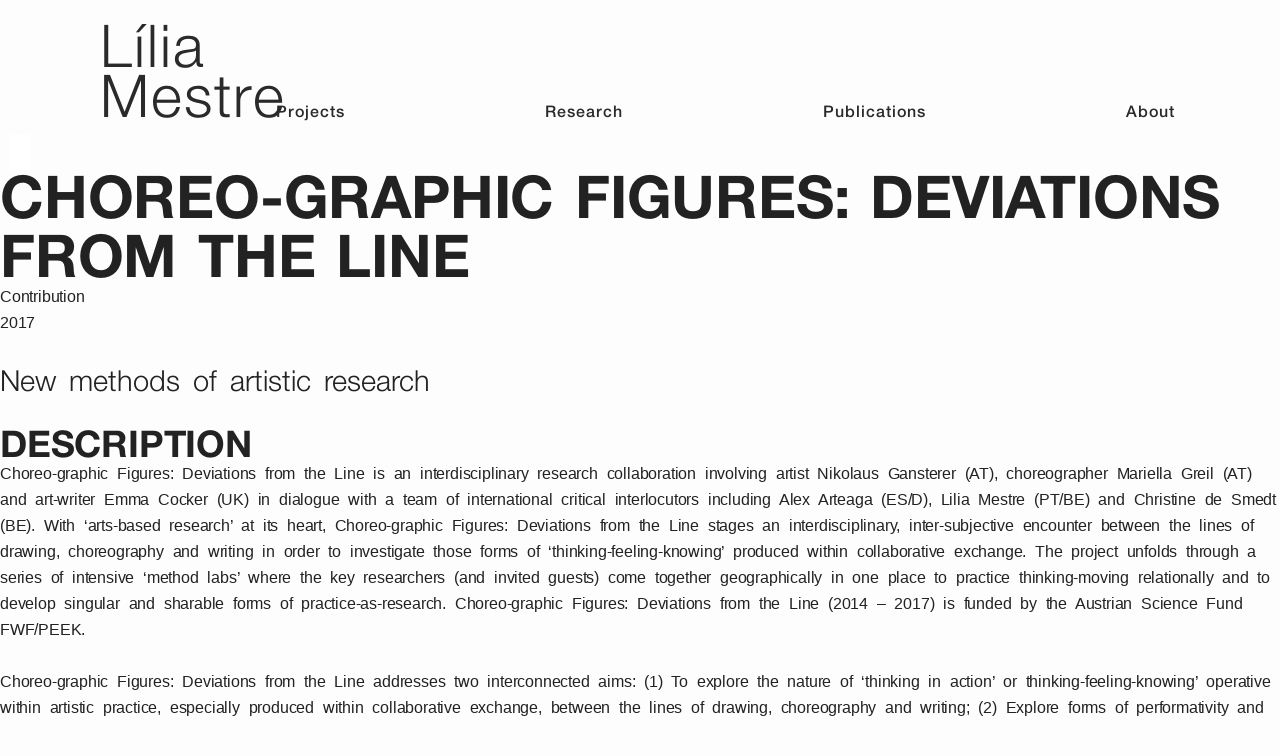

--- FILE ---
content_type: text/css
request_url: https://liliamestre.com/wp-content/litespeed/ucss/afee0dc2d5ff59df870ebc9a9b5a0587.css?ver=f6584
body_size: 7245
content:
.wp-lightbox-container button:focus-visible{outline:3px auto #5a5a5a40;outline:3px auto -webkit-focus-ring-color;outline-offset:3px}.wp-lightbox-container button:not(:hover):not(:active):not(.has-background){background-color:#5a5a5a40;border:0}.wp-lightbox-overlay .close-button:not(:hover):not(:active):not(.has-background){background:0 0;border:0}ul{box-sizing:border-box}:root{--wp--preset--font-size--normal:16px;--wp--preset--font-size--huge:42px}.screen-reader-text:focus{font-size:1em;background-color:#f1f1f1;border-radius:3px;box-shadow:0 0 2px 2px rgba(0,0,0,.6);clip:auto!important;-webkit-clip-path:none;clip-path:none;color:#21759b;display:block;font-size:.875rem;font-weight:700;height:auto;left:5px;line-height:normal;padding:15px 23px 14px;text-decoration:none;top:5px;width:auto;z-index:100000}body,html,li{margin:0}body,h4,h5,h6,html,li,ul{padding:0;border:0}html{font-family:sans-serif;-webkit-text-size-adjust:100%;-ms-text-size-adjust:100%;-webkit-font-smoothing:antialiased;-moz-osx-font-smoothing:grayscale;box-sizing:border-box}*,::after,::before{box-sizing:inherit}::-moz-focus-inner{border-style:none;padding:0}:-moz-focusring{outline:1px dotted ButtonText}body{font-family:-apple-system,system-ui,BlinkMacSystemFont,"Segoe UI",Helvetica,Arial,sans-serif,"Apple Color Emoji","Segoe UI Emoji","Segoe UI Symbol";font-weight:400;text-transform:none;font-size:17px;line-height:1.5}h4,h5,h6{font-family:inherit;font-style:inherit;font-weight:inherit}h6{font-size:100%}h4{font-size:24px}h5{font-size:20px}h4,h5,h6{margin:0 0 20px}ul{margin:0 0 1.5em 3em;list-style:disc}i{font-style:italic}.elementor a,a{text-decoration:none}a{transition:color .1s ease-in-out,background-color .1s ease-in-out}.screen-reader-text{-webkit-clip-path:inset(50%);clip-path:inset(50%);position:absolute!important;word-wrap:normal!important}.site-content{word-wrap:break-word;display:flex}.grid-container{margin-left:auto;margin-right:auto;max-width:1200px}.one-container .site-content{padding:40px}.full-width-content .container.grid-container{max-width:100%}.full-width-content.one-container .site-content{padding:0}.container.grid-container{width:auto}@media (max-width:768px){a,body{transition:all 0s ease-in-out}.site-content{flex-direction:column}}.elementor-screen-only{position:absolute}.elementor-screen-only,.screen-reader-text{top:-10000em;width:1px;height:1px;margin:-1px;padding:0;overflow:hidden;clip:rect(0,0,0,0);border:0}.elementor *,.elementor :after,.elementor :before{box-sizing:border-box}.elementor a{box-shadow:none}.elementor-element{--flex-direction:initial;--flex-wrap:initial;--justify-content:initial;--align-items:initial;--align-content:initial;--gap:initial;--flex-basis:initial;--flex-grow:initial;--flex-shrink:initial;--order:initial;--align-self:initial;flex-basis:var(--flex-basis);flex-grow:var(--flex-grow);flex-shrink:var(--flex-shrink);order:var(--order);align-self:var(--align-self)}.elementor-element:where(.e-con-full,.elementor-widget){flex-direction:var(--flex-direction);flex-wrap:var(--flex-wrap);justify-content:var(--justify-content);align-items:var(--align-items);align-content:var(--align-content);gap:var(--gap)}:root{--page-title-display:block}.elementor-page-title{display:var(--page-title-display)}.elementor-widget{position:relative}.elementor-widget:not(:last-child){margin-bottom:20px}.e-con{--border-radius:0;--border-top-width:0px;--border-right-width:0px;--border-bottom-width:0px;--border-left-width:0px;--border-style:initial;--border-color:initial;--container-widget-width:100%;--container-widget-height:initial;--container-widget-flex-grow:0;--container-widget-align-self:initial;--content-width:min(100%,var(--container-max-width,1140px));--width:100%;--min-height:initial;--height:auto;--text-align:initial;--margin-top:0px;--margin-right:0px;--margin-bottom:0px;--margin-left:0px;--padding-top:var(--container-default-padding-top,10px);--padding-right:var(--container-default-padding-right,10px);--padding-bottom:var(--container-default-padding-bottom,10px);--padding-left:var(--container-default-padding-left,10px);--position:relative;--z-index:revert;--overflow:visible;--gap:var(--widgets-spacing,20px);--overlay-mix-blend-mode:initial;--overlay-opacity:1;--overlay-transition:0.3s;--e-con-grid-template-columns:repeat(3,1fr);--e-con-grid-template-rows:repeat(2,1fr);position:var(--position);width:var(--width);min-width:0;min-height:var(--min-height);height:var(--height);border-radius:var(--border-radius);z-index:var(--z-index);overflow:var(--overflow);transition:background var(--background-transition,.3s),border var(--border-transition,.3s),box-shadow var(--border-transition,.3s),transform var(--e-con-transform-transition-duration,.4s);--flex-wrap-mobile:wrap;margin-block-start:var(--margin-block-start);margin-inline-end:var(--margin-inline-end);margin-block-end:var(--margin-block-end);margin-inline-start:var(--margin-inline-start);padding-inline-start:var(--padding-inline-start);padding-inline-end:var(--padding-inline-end);--margin-block-start:var(--margin-top);--margin-block-end:var(--margin-bottom);--margin-inline-start:var(--margin-left);--margin-inline-end:var(--margin-right);--padding-inline-start:var(--padding-left);--padding-inline-end:var(--padding-right);--padding-block-start:var(--padding-top);--padding-block-end:var(--padding-bottom);--border-block-start-width:var(--border-top-width);--border-block-end-width:var(--border-bottom-width);--border-inline-start-width:var(--border-left-width);--border-inline-end-width:var(--border-right-width)}.e-con.e-flex{--flex-direction:column;--flex-basis:auto;--flex-grow:0;--flex-shrink:1;flex:var(--flex-grow) var(--flex-shrink) var(--flex-basis)}.e-con-full,.e-con>.e-con-inner{text-align:var(--text-align);padding-block-start:var(--padding-block-start);padding-block-end:var(--padding-block-end)}.e-con-full.e-flex,.e-con.e-flex>.e-con-inner{flex-direction:var(--flex-direction)}.e-con,.e-con>.e-con-inner{display:var(--display)}.e-con-boxed.e-flex{flex-direction:column;flex-wrap:nowrap;justify-content:normal;align-items:normal;align-content:normal}.e-con-boxed{text-align:initial;gap:initial}.e-con.e-flex>.e-con-inner{flex-wrap:var(--flex-wrap);justify-content:var(--justify-content);align-items:var(--align-items);align-content:var(--align-content);flex-basis:auto;flex-grow:1;flex-shrink:1;align-self:auto}.e-con>.e-con-inner{gap:var(--gap);width:100%;max-width:var(--content-width);margin:0 auto;padding-inline-start:0;padding-inline-end:0;height:100%}:is(.elementor-section-wrap,[data-elementor-id])>.e-con{--margin-left:auto;--margin-right:auto;max-width:min(100%,var(--width))}.e-con .elementor-widget.elementor-widget{margin-block-end:0}.e-con:before,:is(.e-con,.e-con>.e-con-inner)>.elementor-background-video-container:before{content:var(--background-overlay);display:block;position:absolute;mix-blend-mode:var(--overlay-mix-blend-mode);opacity:var(--overlay-opacity);transition:var(--overlay-transition,.3s);border-radius:var(--border-radius);border-style:var(--border-style);border-color:var(--border-color);border-block-start-width:var(--border-block-start-width);border-inline-end-width:var(--border-inline-end-width);border-block-end-width:var(--border-block-end-width);border-inline-start-width:var(--border-inline-start-width);top:calc(0px - var(--border-top-width));left:calc(0px - var(--border-left-width));width:max(100% + var(--border-left-width) + var(--border-right-width),100%);height:max(100% + var(--border-top-width) + var(--border-bottom-width),100%)}.e-con:before{transition:background var(--overlay-transition,.3s),border-radius var(--border-transition,.3s),opacity var(--overlay-transition,.3s)}:is(.e-con,.e-con>.e-con-inner)>.elementor-background-video-container{border-radius:var(--border-radius);border-style:var(--border-style);border-color:var(--border-color);border-block-start-width:var(--border-block-start-width);border-inline-end-width:var(--border-inline-end-width);border-block-end-width:var(--border-block-end-width);border-inline-start-width:var(--border-inline-start-width);top:calc(0px - var(--border-top-width));left:calc(0px - var(--border-left-width));width:max(100% + var(--border-left-width) + var(--border-right-width),100%);height:max(100% + var(--border-top-width) + var(--border-bottom-width),100%)}@media (max-width:767px){:is(.e-con,.e-con>.e-con-inner)>.elementor-background-video-container.elementor-hidden-phone{display:none}}:is(.e-con,.e-con>.e-con-inner)>.elementor-background-video-container:before{z-index:1}:is(.e-con,.e-con>.e-con-inner)>.elementor-background-slideshow:before{z-index:2}.e-con .elementor-widget{min-width:0}.e-con>.e-con-inner>.elementor-widget>.elementor-widget-container,.e-con>.elementor-widget>.elementor-widget-container{height:100%}.e-con.e-con>.e-con-inner>.elementor-widget,.elementor.elementor .e-con>.elementor-widget{max-width:100%}@media (max-width:767px){.e-con.e-flex{--width:100%;--flex-wrap:var(--flex-wrap-mobile)}}.elementor-element .elementor-widget-container{transition:background .3s,border .3s,border-radius .3s,box-shadow .3s,transform var(--e-transform-transition-duration,.4s)}.elementor-button{display:inline-block;line-height:1;background-color:#69727d;font-size:15px;padding:12px 24px;border-radius:3px;color:#fff;fill:#fff;text-align:center;transition:all .3s}.elementor-button:focus,.elementor-button:hover,.elementor-button:visited{color:#fff}.elementor-button-content-wrapper{display:flex;justify-content:center;flex-direction:row;gap:5px}.elementor-button-text{display:inline-block}.elementor-button span{text-decoration:inherit}.elementor-element{--swiper-theme-color:#000;--swiper-navigation-size:44px;--swiper-pagination-bullet-size:6px;--swiper-pagination-bullet-horizontal-gap:6px}:where(.elementor-widget-n-accordion .e-n-accordion-item>.e-con){border:var(--n-accordion-border-width) var(--n-accordion-border-style) var(--n-accordion-border-color)}@font-face{font-display:swap;font-family:swiper-icons;src:url(data:application/font-woff;charset=utf-8;base64,\ [base64]//wADZ2x5ZgAAAywAAADMAAAD2MHtryVoZWFkAAABbAAAADAAAAA2E2+eoWhoZWEAAAGcAAAAHwAAACQC9gDzaG10eAAAAigAAAAZAAAArgJkABFsb2NhAAAC0AAAAFoAAABaFQAUGG1heHAAAAG8AAAAHwAAACAAcABAbmFtZQAAA/gAAAE5AAACXvFdBwlwb3N0AAAFNAAAAGIAAACE5s74hXjaY2BkYGAAYpf5Hu/j+W2+MnAzMYDAzaX6QjD6/4//Bxj5GA8AuRwMYGkAPywL13jaY2BkYGA88P8Agx4j+/8fQDYfA1AEBWgDAIB2BOoAeNpjYGRgYNBh4GdgYgABEMnIABJzYNADCQAACWgAsQB42mNgYfzCOIGBlYGB0YcxjYGBwR1Kf2WQZGhhYGBiYGVmgAFGBiQQkOaawtDAoMBQxXjg/wEGPcYDDA4wNUA2CCgwsAAAO4EL6gAAeNpj2M0gyAACqxgGNWBkZ2D4/wMA+xkDdgAAAHjaY2BgYGaAYBkGRgYQiAHyGMF8FgYHIM3DwMHABGQrMOgyWDLEM1T9/w8UBfEMgLzE////P/5//f/V/xv+r4eaAAeMbAxwIUYmIMHEgKYAYjUcsDAwsLKxc3BycfPw8jEQA/[base64]/uznmfPFBNODM2K7MTQ45YEAZqGP81AmGGcF3iPqOop0r1SPTaTbVkfUe4HXj97wYE+yNwWYxwWu4v1ugWHgo3S1XdZEVqWM7ET0cfnLGxWfkgR42o2PvWrDMBSFj/IHLaF0zKjRgdiVMwScNRAoWUoH78Y2icB/yIY09An6AH2Bdu/UB+yxopYshQiEvnvu0dURgDt8QeC8PDw7Fpji3fEA4z/PEJ6YOB5hKh4dj3EvXhxPqH/SKUY3rJ7srZ4FZnh1PMAtPhwP6fl2PMJMPDgeQ4rY8YT6Gzao0eAEA409DuggmTnFnOcSCiEiLMgxCiTI6Cq5DZUd3Qmp10vO0LaLTd2cjN4fOumlc7lUYbSQcZFkutRG7g6JKZKy0RmdLY680CDnEJ+UMkpFFe1RN7nxdVpXrC4aTtnaurOnYercZg2YVmLN/d/gczfEimrE/fs/bOuq29Zmn8tloORaXgZgGa78yO9/cnXm2BpaGvq25Dv9S4E9+5SIc9PqupJKhYFSSl47+Qcr1mYNAAAAeNptw0cKwkAAAMDZJA8Q7OUJvkLsPfZ6zFVERPy8qHh2YER+3i/BP83vIBLLySsoKimrqKqpa2hp6+jq6RsYGhmbmJqZSy0sraxtbO3sHRydnEMU4uR6yx7JJXveP7WrDycAAAAAAAH//wACeNpjYGRgYOABYhkgZgJCZgZNBkYGLQZtIJsFLMYAAAw3ALgAeNolizEKgDAQBCchRbC2sFER0YD6qVQiBCv/H9ezGI6Z5XBAw8CBK/m5iQQVauVbXLnOrMZv2oLdKFa8Pjuru2hJzGabmOSLzNMzvutpB3N42mNgZGBg4GKQYzBhYMxJLMlj4GBgAYow/P/PAJJhLM6sSoWKfWCAAwDAjgbRAAB42mNgYGBkAIIbCZo5IPrmUn0hGA0AO8EFTQAA);font-weight:400;font-style:normal}:root{--swiper-theme-color:#007aff;--swiper-navigation-size:44px}.elementor-kit-7{--e-global-color-primary:#6ec1e4;--e-global-color-secondary:#54595f;--e-global-color-text:#2a2a2a;--e-global-color-accent:#af4ed9;--e-global-color-c902aed:#fdfdfd;--e-global-color-91aaaf7:#f5f4f4;--e-global-color-dbbd9b0:#ededed;--e-global-typography-primary-font-family:"Anonymous Pro";--e-global-typography-primary-font-size:1.2vw;--e-global-typography-primary-font-weight:400;--e-global-typography-primary-line-height:160%;--e-global-typography-primary-letter-spacing:.5%;--e-global-typography-primary-word-spacing:-.5px;--e-global-typography-secondary-font-family:"Helvetica Neue";--e-global-typography-secondary-font-size:25px;--e-global-typography-secondary-font-weight:400;--e-global-typography-secondary-line-height:130%;--e-global-typography-secondary-letter-spacing:1px;--e-global-typography-secondary-word-spacing:0px;--e-global-typography-text-font-family:"Helvetica Neue";--e-global-typography-text-font-weight:400;--e-global-typography-accent-font-family:"Helvetica";--e-global-typography-accent-font-weight:500;--e-global-typography-c60edf1-font-family:"Helvetica Neue";--e-global-typography-c60edf1-font-size:20px;--e-global-typography-c60edf1-font-weight:300;--e-global-typography-c60edf1-font-style:italic;--e-global-typography-c60edf1-line-height:130%;--e-global-typography-c60edf1-letter-spacing:1px;--e-global-typography-d699648-font-family:"Helvetica Neue";--e-global-typography-d699648-font-size:30px;--e-global-typography-d699648-line-height:40px;--e-global-typography-1a34a54-font-family:"Helvetica Neue";--e-global-typography-1a34a54-font-size:40px;--e-global-typography-1a34a54-font-weight:700;--e-global-typography-1a34a54-line-height:49px;--e-global-typography-09c9981-font-family:"Helvetica Neue";--e-global-typography-09c9981-font-size:16px;--e-global-typography-09c9981-font-weight:500;--e-global-typography-09c9981-text-transform:capitalize;--e-global-typography-09c9981-font-style:normal;--e-global-typography-09c9981-letter-spacing:1px;--e-global-typography-a64b62f-font-family:"Roboto";--e-global-typography-a64b62f-font-size:14px;--e-global-typography-a64b62f-font-weight:400;--e-global-typography-a64b62f-text-transform:uppercase;--e-global-typography-a64b62f-font-style:normal;--e-global-typography-a64b62f-letter-spacing:.5px;--e-global-typography-2fbe2c6-font-family:"Roboto";--e-global-typography-2fbe2c6-font-size:10px;--e-global-typography-2fbe2c6-text-transform:uppercase;--e-global-typography-2fbe2c6-letter-spacing:.9px;--e-global-typography-022f295-font-family:"Roboto";--e-global-typography-022f295-font-size:9px;--e-global-typography-022f295-font-weight:400;--e-global-typography-022f295-text-transform:uppercase;--e-global-typography-022f295-letter-spacing:.9px;--e-global-typography-8c1e3e6-font-family:"Helvetica Neue";--e-global-typography-8c1e3e6-font-size:20px;--e-global-typography-8c1e3e6-font-weight:700;--e-global-typography-8c1e3e6-text-transform:uppercase;--e-global-typography-8c1e3e6-letter-spacing:1px;font-family:"Anonymous Pro",Sans-serif;font-size:16px;line-height:26px;letter-spacing:-.2px;word-spacing:5px}.elementor-kit-7 a{color:#2a2a2adb}.elementor-2231 .elementor-element.elementor-element-737f9d0a span.post-navigation__prev--label,.elementor-kit-7 a:hover{color:var(--e-global-color-accent)}.elementor-kit-7 h4,.elementor-kit-7 h5,.elementor-kit-7 h6{font-family:"Helvetica Neue",Sans-serif;font-weight:300}.elementor-kit-7 h4{font-size:36px;line-height:40px;letter-spacing:2px;word-spacing:2px}.elementor-kit-7 h5{font-size:2.3em;font-weight:700;text-transform:uppercase}.elementor-kit-7 h6{font-size:32px;font-style:normal;line-height:37px;letter-spacing:0}.e-con{--container-max-width:1140px}.elementor-widget:not(:last-child){margin-block-end:20px}.elementor-element{--widgets-spacing:20px 20px}@media (max-width:1024px){.elementor-kit-7{--e-global-typography-primary-font-size:2.5vw;--e-global-typography-primary-line-height:160%;--e-global-typography-primary-letter-spacing:.5%;--e-global-typography-primary-word-spacing:-.5px}.e-con{--container-max-width:1024px}}@media (max-width:767px){.elementor-kit-7{--e-global-typography-primary-font-size:3vw;--e-global-typography-primary-line-height:160%;--e-global-typography-primary-letter-spacing:.5%;--e-global-typography-primary-word-spacing:-.5px;--e-global-typography-secondary-font-size:16px;--e-global-typography-d699648-font-size:25px;--e-global-typography-d699648-line-height:1.3em;--e-global-typography-1a34a54-font-size:8vw;--e-global-typography-1a34a54-line-height:1.4em;--e-global-typography-022f295-font-size:6px;--e-global-typography-022f295-line-height:1.5em}.elementor-kit-7 h4{line-height:.8em;letter-spacing:1px}.e-con{--container-max-width:767px}}@font-face{font-display:swap;font-family:"Helvetica Neue";font-style:normal;font-weight:200;font-display:auto;src:url(http://liliamestre.com/wp-content/uploads/2024/01/HelveticaNeue-UltraLight.woff)format("woff")}@font-face{font-display:swap;font-family:"Helvetica Neue";font-style:italic;font-weight:200;font-display:auto;src:url(http://liliamestre.com/wp-content/uploads/2024/01/HelveticaNeue-UltraLightItalic.woff)format("woff")}@font-face{font-display:swap;font-family:"Helvetica Neue";font-style:normal;font-weight:300;font-display:auto;src:url(http://liliamestre.com/wp-content/uploads/2024/01/HelveticaNeue-Light.woff)format("woff")}@font-face{font-display:swap;font-family:"Helvetica Neue";font-style:italic;font-weight:300;font-display:auto;src:url(http://liliamestre.com/wp-content/uploads/2024/01/HelveticaNeue-LightItalic.woff)format("woff")}@font-face{font-display:swap;font-family:"Helvetica Neue";font-style:normal;font-weight:400;font-display:auto;src:url(http://liliamestre.com/wp-content/uploads/2024/01/HelveticaNeue.woff)format("woff")}@font-face{font-display:swap;font-family:"Helvetica Neue";font-style:italic;font-weight:400;font-display:auto;src:url(http://liliamestre.com/wp-content/uploads/2024/01/HelveticaNeue-Italic.woff)format("woff")}@font-face{font-display:swap;font-family:"Helvetica Neue";font-style:normal;font-weight:500;font-display:auto;src:url(http://liliamestre.com/wp-content/uploads/2024/01/HelveticaNeue-Medium.woff)format("woff")}@font-face{font-display:swap;font-family:"Helvetica Neue";font-style:normal;font-weight:700;font-display:auto;src:url(http://liliamestre.com/wp-content/uploads/2024/01/HelveticaNeue-Bold.woff)format("woff")}@font-face{font-display:swap;font-family:"Helvetica Neue";font-style:italic;font-weight:400;font-display:auto;src:url(http://liliamestre.com/wp-content/uploads/2024/01/HelveticaNeue-BoldItalic.woff)format("woff")}@font-face{font-display:swap;font-family:"Helvetica Neue";font-style:normal;font-weight:900;font-display:auto;src:url(http://liliamestre.com/wp-content/uploads/2024/01/HelveticaNeue-CondensedBlack.woff)format("woff")}.elementor-location-footer:before,.elementor-location-header:before{content:"";display:table;clear:both}.elementor-31 .elementor-element.elementor-element-8154cf7,.elementor-31 .elementor-element.elementor-element-aa560a1{--display:flex;--container-widget-width:calc((1 - var(--container-widget-flex-grow))*100%);--flex-wrap-mobile:wrap;--gap:0px 0px;--background-transition:.3s;--margin-top:0px;--margin-bottom:0px;--margin-left:0px;--margin-right:0px}.elementor-31 .elementor-element.elementor-element-aa560a1{--flex-direction:row;--container-widget-height:100%;--container-widget-flex-grow:1;--container-widget-align-self:stretch;--justify-content:space-between;--align-items:flex-end;--overflow:hidden;--padding-top:20px;--padding-bottom:20px;--padding-left:100px;--padding-right:100px}.elementor-31 .elementor-element.elementor-element-aa560a1.e-con{--align-self:center}.elementor-31 .elementor-element.elementor-element-8154cf7{--flex-direction:column;--container-widget-height:initial;--container-widget-flex-grow:0;--container-widget-align-self:initial;--align-items:flex-start;--padding-top:0px;--padding-bottom:0px;--padding-left:0px;--padding-right:0px}.elementor-31 .elementor-element.elementor-element-cc3575a{text-align:left;width:100%;max-width:100%}.elementor-31 .elementor-element.elementor-element-cc3575a .elementor-heading-title{color:var(--e-global-color-text);line-height:50px}.elementor-31 .elementor-element.elementor-element-93357a3 .elementor-menu-toggle{margin:0 auto}.elementor-31 .elementor-element.elementor-element-93357a3 .elementor-nav-menu .elementor-item{font-family:var(--e-global-typography-09c9981-font-family),Sans-serif;font-size:var(--e-global-typography-09c9981-font-size);font-weight:var(--e-global-typography-09c9981-font-weight);text-transform:var(--e-global-typography-09c9981-text-transform);font-style:var(--e-global-typography-09c9981-font-style);line-height:var(--e-global-typography-09c9981-line-height);letter-spacing:var(--e-global-typography-09c9981-letter-spacing);word-spacing:var(--e-global-typography-09c9981-word-spacing)}.elementor-31 .elementor-element.elementor-element-93357a3 .elementor-nav-menu--main .elementor-item{color:#2a2a2a;fill:#2a2a2a}.elementor-31 .elementor-element.elementor-element-93357a3 .elementor-nav-menu--main .elementor-item:focus,.elementor-31 .elementor-element.elementor-element-93357a3 .elementor-nav-menu--main .elementor-item:hover{color:#2a2a2a;fill:#2a2a2a}.elementor-31 .elementor-element.elementor-element-93357a3 .elementor-nav-menu--main:not(.e--pointer-framed) .elementor-item:after,.elementor-31 .elementor-element.elementor-element-93357a3 .elementor-nav-menu--main:not(.e--pointer-framed) .elementor-item:before{background-color:var(--e-global-color-text)}.elementor-31 .elementor-element.elementor-element-93357a3 .e--pointer-underline .elementor-item:after{height:2px}.elementor-31 .elementor-element.elementor-element-93357a3{--e-nav-menu-horizontal-menu-item-margin:calc(200px/2);width:auto;max-width:auto}.elementor-31 .elementor-element.elementor-element-93357a3>.elementor-widget-container{margin:0;padding:0}.elementor-31 .elementor-element.elementor-element-93357a3.elementor-element{--align-self:flex-end;--flex-grow:1;--flex-shrink:0}@media (min-width:768px){.elementor-31 .elementor-element.elementor-element-aa560a1{--width:100vw}.elementor-31 .elementor-element.elementor-element-8154cf7{--width:50%}}@media (max-width:1024px){.elementor-31 .elementor-element.elementor-element-aa560a1{--justify-content:space-between;--align-items:center;--container-widget-width:calc((1 - var(--container-widget-flex-grow))*100%);--flex-wrap:nowrap;--padding-top:10px;--padding-bottom:10px;--padding-left:50px;--padding-right:50px}.elementor-31 .elementor-element.elementor-element-93357a3 .elementor-nav-menu .elementor-item{font-size:var(--e-global-typography-09c9981-font-size);line-height:var(--e-global-typography-09c9981-line-height);letter-spacing:var(--e-global-typography-09c9981-letter-spacing);word-spacing:var(--e-global-typography-09c9981-word-spacing)}.elementor-31 .elementor-element.elementor-element-93357a3.elementor-element{--align-self:flex-end;--flex-grow:0;--flex-shrink:1}}@media (max-width:767px){.elementor-31 .elementor-element.elementor-element-aa560a1{--padding-top:10px;--padding-bottom:10px;--padding-left:10px;--padding-right:10px}.elementor-31 .elementor-element.elementor-element-93357a3 .elementor-nav-menu .elementor-item{font-size:var(--e-global-typography-09c9981-font-size);line-height:var(--e-global-typography-09c9981-line-height);letter-spacing:var(--e-global-typography-09c9981-letter-spacing);word-spacing:var(--e-global-typography-09c9981-word-spacing)}.elementor-31 .elementor-element.elementor-element-93357a3.elementor-element{--align-self:center}}.hoverColor:hover{color:#af4ed9}.elementor-nav-menu a,.elementor-nav-menu--main .elementor-nav-menu a{padding:0!important}.elementor-125 .elementor-element.elementor-element-6a2ac76{--display:flex;--flex-direction:column;--container-widget-width:calc((1 - var(--container-widget-flex-grow))*100%);--container-widget-height:initial;--container-widget-flex-grow:0;--container-widget-align-self:initial;--flex-wrap-mobile:wrap;--justify-content:space-around;--align-items:center;--overflow:hidden;--background-transition:.3s;--padding-top:20px;--padding-bottom:20px;--padding-left:20px;--padding-right:20px}.elementor-125 .elementor-element.elementor-element-6a2ac76:not(.elementor-motion-effects-element-type-background){background-color:var(--e-global-color-c902aed)}.elementor-125 .elementor-element.elementor-element-6a2ac76,.elementor-125 .elementor-element.elementor-element-6a2ac76:before{--border-transition:.3s}#page{display:flex;flex-direction:column;min-height:100vh}#page .site-content{flex-grow:1}.elementor-2231 .elementor-element.elementor-element-52f8ea56{--display:flex;--flex-direction:row;--container-widget-width:calc((1 - var(--container-widget-flex-grow))*100%);--container-widget-height:100%;--container-widget-flex-grow:1;--container-widget-align-self:stretch;--flex-wrap-mobile:wrap;--justify-content:flex-start;--align-items:flex-end;--gap:20px 20px;--flex-wrap:nowrap;--overflow:hidden;--background-transition:.3s;--padding-top:20px;--padding-bottom:20px;--padding-left:40px;--padding-right:40px}.elementor-2231 .elementor-element.elementor-element-52f8ea56:not(.elementor-motion-effects-element-type-background){background-color:#af4ed900}.elementor-2231 .elementor-element.elementor-element-52f8ea56,.elementor-2231 .elementor-element.elementor-element-52f8ea56:before{--border-transition:.3s}.elementor-2231 .elementor-element.elementor-element-552bc14{--display:flex;--min-height:60vh;--flex-direction:column;--container-widget-width:calc((1 - var(--container-widget-flex-grow))*100%);--container-widget-height:initial;--container-widget-flex-grow:0;--container-widget-align-self:initial;--flex-wrap-mobile:wrap;--justify-content:center;--align-items:center;--gap:0px 0px;--background-transition:.3s}.elementor-2231 .elementor-element.elementor-element-552bc14:not(.elementor-motion-effects-element-type-background){background-color:var(--e-global-color-dbbd9b0);background-position:bottom left;background-repeat:no-repeat;background-size:cover}.elementor-2231 .elementor-element.elementor-element-552bc14,.elementor-2231 .elementor-element.elementor-element-552bc14:before{--border-transition:.3s}.elementor-2231 .elementor-element.elementor-element-552bc14.e-con{--flex-grow:0;--flex-shrink:0}.elementor-2231 .elementor-element.elementor-element-3b8cd4f0{--display:flex;--flex-direction:column;--container-widget-width:100%;--container-widget-height:initial;--container-widget-flex-grow:0;--container-widget-align-self:initial;--flex-wrap-mobile:wrap;--gap:40px 40px;--background-transition:.3s;--margin-top:0px;--margin-bottom:0px;--margin-left:0px;--margin-right:0px;--padding-top:40px;--padding-bottom:40px;--padding-left:40px;--padding-right:40px}.elementor-2231 .elementor-element.elementor-element-3b8cd4f0:not(.elementor-motion-effects-element-type-background){background-color:var(--e-global-color-91aaaf7)}.elementor-2231 .elementor-element.elementor-element-3b8cd4f0,.elementor-2231 .elementor-element.elementor-element-3b8cd4f0:before{--border-transition:.3s}.elementor-2231 .elementor-element.elementor-element-05cf578{--spacer-size:50px}.elementor-2231 .elementor-element.elementor-element-11b036e .elementor-heading-title{font-weight:500;line-height:24px}.elementor-2231 .elementor-element.elementor-element-556bdc00{--display:flex;--flex-direction:row;--container-widget-width:initial;--container-widget-height:100%;--container-widget-flex-grow:1;--container-widget-align-self:stretch;--flex-wrap-mobile:wrap;--gap:0px 0px;--background-transition:.3s;--padding-top:40px;--padding-bottom:40px;--padding-left:40px;--padding-right:40px}.elementor-2231 .elementor-element.elementor-element-556bdc00:not(.elementor-motion-effects-element-type-background){background-color:var(--e-global-color-dbbd9b0)}.elementor-2231 .elementor-element.elementor-element-556bdc00,.elementor-2231 .elementor-element.elementor-element-556bdc00:before{--border-transition:.3s}.elementor-2231 .elementor-element.elementor-element-1a3fce1f,.elementor-2231 .elementor-element.elementor-element-402385c6{--display:flex;--flex-direction:column;--container-widget-width:100%;--container-widget-height:initial;--container-widget-flex-grow:0;--container-widget-align-self:initial;--flex-wrap-mobile:wrap;--background-transition:.3s}.elementor-2231 .elementor-element.elementor-element-1a3fce1f.e-con{--flex-grow:0;--flex-shrink:0}.elementor-2231 .elementor-element.elementor-element-be8a2e5 .elementor-button{font-family:var(--e-global-typography-a64b62f-font-family),Sans-serif;font-size:var(--e-global-typography-a64b62f-font-size);font-weight:var(--e-global-typography-a64b62f-font-weight);text-transform:var(--e-global-typography-a64b62f-text-transform);font-style:var(--e-global-typography-a64b62f-font-style);line-height:var(--e-global-typography-a64b62f-line-height);letter-spacing:var(--e-global-typography-a64b62f-letter-spacing);word-spacing:var(--e-global-typography-a64b62f-word-spacing);fill:var(--e-global-color-text);color:var(--e-global-color-text);background-color:var(--e-global-color-c902aed)}.elementor-2231 .elementor-element.elementor-element-be8a2e5 .elementor-button:focus,.elementor-2231 .elementor-element.elementor-element-be8a2e5 .elementor-button:hover{color:var(--e-global-color-accent)}.elementor-2231 .elementor-element.elementor-element-863592e{--display:flex;--background-transition:.3s;--padding-top:40px;--padding-bottom:40px;--padding-left:40px;--padding-right:40px}.elementor-2231 .elementor-element.elementor-element-40b9a0a5:not(.elementor-motion-effects-element-type-background),.elementor-2231 .elementor-element.elementor-element-863592e:not(.elementor-motion-effects-element-type-background){background-color:var(--e-global-color-dbbd9b0)}.elementor-2231 .elementor-element.elementor-element-863592e,.elementor-2231 .elementor-element.elementor-element-863592e:before{--border-transition:.3s}.elementor-2231 .elementor-element.elementor-element-40b9a0a5{--display:flex;--background-transition:.3s;--border-transition:.3s}.elementor-2231 .elementor-element.elementor-element-40b9a0a5:before{--border-transition:.3s}.elementor-2231 .elementor-element.elementor-element-7d89902b{--spacer-size:50px}.elementor-2231 .elementor-element.elementor-element-737f9d0a span.post-navigation__prev--label:hover,.elementor-2231 .elementor-element.elementor-element-737f9d0a span.post-navigation__prev--title:hover{color:var(--e-global-color-c902aed)}.elementor-2231 .elementor-element.elementor-element-737f9d0a span.post-navigation__prev--label{font-family:var(--e-global-typography-2fbe2c6-font-family),Sans-serif;font-size:var(--e-global-typography-2fbe2c6-font-size);text-transform:var(--e-global-typography-2fbe2c6-text-transform);letter-spacing:var(--e-global-typography-2fbe2c6-letter-spacing);word-spacing:var(--e-global-typography-2fbe2c6-word-spacing)}.elementor-2231 .elementor-element.elementor-element-737f9d0a span.post-navigation__prev--title{color:var(--e-global-color-accent);font-family:"Anonymous Pro",Sans-serif;font-size:18px;font-weight:700;letter-spacing:.2px}@media (min-width:768px){.elementor-2231 .elementor-element.elementor-element-552bc14{--width:65vw}.elementor-2231 .elementor-element.elementor-element-3b8cd4f0{--width:30vw}.elementor-2231 .elementor-element.elementor-element-1a3fce1f{--width:70%}.elementor-2231 .elementor-element.elementor-element-402385c6{--width:50%}}@media (max-width:1024px){.elementor-2231 .elementor-element.elementor-element-52f8ea56{--flex-direction:row;--container-widget-width:initial;--container-widget-height:100%;--container-widget-flex-grow:1;--container-widget-align-self:stretch;--flex-wrap-mobile:wrap}.elementor-2231 .elementor-element.elementor-element-be8a2e5 .elementor-button{font-size:var(--e-global-typography-a64b62f-font-size);line-height:var(--e-global-typography-a64b62f-line-height);letter-spacing:var(--e-global-typography-a64b62f-letter-spacing);word-spacing:var(--e-global-typography-a64b62f-word-spacing)}.elementor-2231 .elementor-element.elementor-element-737f9d0a span.post-navigation__prev--label{font-size:var(--e-global-typography-2fbe2c6-font-size);letter-spacing:var(--e-global-typography-2fbe2c6-letter-spacing);word-spacing:var(--e-global-typography-2fbe2c6-word-spacing)}}@media (max-width:767px){.elementor-2231 .elementor-element.elementor-element-52f8ea56{--flex-wrap:wrap;--padding-top:20px;--padding-bottom:20px;--padding-left:20px;--padding-right:20px}.elementor-2231 .elementor-element.elementor-element-552bc14{--min-height:34vh;--flex-wrap:nowrap}.elementor-2231 .elementor-element.elementor-element-552bc14:not(.elementor-motion-effects-element-type-background){background-position:center left}.elementor-2231 .elementor-element.elementor-element-11b036e .elementor-heading-title{line-height:1.3em;letter-spacing:-.5px}.elementor-2231 .elementor-element.elementor-element-be8a2e5 .elementor-button{font-size:var(--e-global-typography-a64b62f-font-size);line-height:var(--e-global-typography-a64b62f-line-height);letter-spacing:var(--e-global-typography-a64b62f-letter-spacing);word-spacing:var(--e-global-typography-a64b62f-word-spacing)}.elementor-2231 .elementor-element.elementor-element-737f9d0a span.post-navigation__prev--label{font-size:var(--e-global-typography-2fbe2c6-font-size);letter-spacing:var(--e-global-typography-2fbe2c6-letter-spacing);word-spacing:var(--e-global-typography-2fbe2c6-word-spacing)}}.elementor-item:after,.elementor-item:before{display:block;position:absolute;transition:.3s;transition-timing-function:cubic-bezier(.58,.3,.005,1)}.elementor-item:not(:hover):not(:focus):not(.elementor-item-active):not(.highlighted):after,.elementor-item:not(:hover):not(:focus):not(.elementor-item-active):not(.highlighted):before{opacity:0}.elementor-item:focus:after,.elementor-item:focus:before,.elementor-item:hover:after,.elementor-item:hover:before{transform:scale(1)}.e--pointer-underline .elementor-item:after,.e--pointer-underline .elementor-item:before{height:3px;width:100%;left:0;background-color:#3f444b;z-index:2}.e--pointer-double-line.e--animation-grow .elementor-item:not(:hover):not(:focus):not(.elementor-item-active):not(.highlighted):after,.e--pointer-double-line.e--animation-grow .elementor-item:not(:hover):not(:focus):not(.elementor-item-active):not(.highlighted):before,.e--pointer-overline.e--animation-grow .elementor-item:not(:hover):not(:focus):not(.elementor-item-active):not(.highlighted):after,.e--pointer-overline.e--animation-grow .elementor-item:not(:hover):not(:focus):not(.elementor-item-active):not(.highlighted):before,.e--pointer-underline.e--animation-grow .elementor-item:not(:hover):not(:focus):not(.elementor-item-active):not(.highlighted):after,.e--pointer-underline.e--animation-grow .elementor-item:not(:hover):not(:focus):not(.elementor-item-active):not(.highlighted):before{height:0;width:0;left:50%}.e--pointer-double-line.e--animation-drop-out .elementor-item:not(:hover):not(:focus):not(.elementor-item-active):not(.highlighted):before,.e--pointer-overline.e--animation-drop-out .elementor-item:not(:hover):not(:focus):not(.elementor-item-active):not(.highlighted):before,.e--pointer-underline.e--animation-drop-out .elementor-item:not(:hover):not(:focus):not(.elementor-item-active):not(.highlighted):before{top:10px}.e--pointer-double-line.e--animation-drop-out .elementor-item:not(:hover):not(:focus):not(.elementor-item-active):not(.highlighted):after,.e--pointer-overline.e--animation-drop-out .elementor-item:not(:hover):not(:focus):not(.elementor-item-active):not(.highlighted):after,.e--pointer-underline.e--animation-drop-out .elementor-item:not(:hover):not(:focus):not(.elementor-item-active):not(.highlighted):after{bottom:10px}.e--pointer-double-line.e--animation-drop-in .elementor-item:not(:hover):not(:focus):not(.elementor-item-active):not(.highlighted):before,.e--pointer-overline.e--animation-drop-in .elementor-item:not(:hover):not(:focus):not(.elementor-item-active):not(.highlighted):before,.e--pointer-underline.e--animation-drop-in .elementor-item:not(:hover):not(:focus):not(.elementor-item-active):not(.highlighted):before{top:-10px}.e--pointer-double-line.e--animation-drop-in .elementor-item:not(:hover):not(:focus):not(.elementor-item-active):not(.highlighted):after,.e--pointer-overline.e--animation-drop-in .elementor-item:not(:hover):not(:focus):not(.elementor-item-active):not(.highlighted):after,.e--pointer-underline.e--animation-drop-in .elementor-item:not(:hover):not(:focus):not(.elementor-item-active):not(.highlighted):after{bottom:-10px}.e--pointer-underline.e--animation-none,.e--pointer-underline.e--animation-none .elementor-item,.e--pointer-underline.e--animation-none .elementor-item:after,.e--pointer-underline.e--animation-none .elementor-item:before,.e--pointer-underline.e--animation-none .elementor-item:focus,.e--pointer-underline.e--animation-none .elementor-item:hover,.e--pointer-underline.e--animation-none:after,.e--pointer-underline.e--animation-none:before,.e--pointer-underline.e--animation-none:focus,.e--pointer-underline.e--animation-none:hover{transition-duration:0s}.e--pointer-double-line.e--animation-slide .elementor-item:not(:hover):not(:focus):not(.elementor-item-active):not(.highlighted):before,.e--pointer-overline.e--animation-slide .elementor-item:not(:hover):not(:focus):not(.elementor-item-active):not(.highlighted):before{width:10px;left:-20px}.e--pointer-underline .elementor-item:after{content:"";bottom:0}.e--pointer-double-line.e--animation-slide .elementor-item:not(:hover):not(:focus):not(.elementor-item-active):not(.highlighted):after,.e--pointer-underline.e--animation-slide .elementor-item:not(:hover):not(:focus):not(.elementor-item-active):not(.highlighted):after{width:10px;inset-inline-start:100%}.e--pointer-framed.e--animation-grow .elementor-item:not(:hover):not(:focus):not(.elementor-item-active):not(.highlighted):before{transform:scale(.75)}.e--pointer-framed.e--animation-shrink .elementor-item:not(:hover):not(:focus):not(.elementor-item-active):not(.highlighted):before{transform:scale(1.25)}.e--pointer-background.e--animation-shrink .elementor-item:not(:hover):not(:focus):not(.elementor-item-active):not(.highlighted):before{transform:scale(1.2);transition:.3s}.e--pointer-background.e--animation-sweep-left .elementor-item:not(:hover):not(:focus):not(.elementor-item-active):not(.highlighted):before{left:100%}.e--pointer-background.e--animation-sweep-right .elementor-item:not(:hover):not(:focus):not(.elementor-item-active):not(.highlighted):before{right:100%}.e--pointer-background.e--animation-sweep-up .elementor-item:not(:hover):not(:focus):not(.elementor-item-active):not(.highlighted):before{top:100%}.e--pointer-background.e--animation-sweep-down .elementor-item:not(:hover):not(:focus):not(.elementor-item-active):not(.highlighted):before{bottom:100%}.e--pointer-background.e--animation-shutter-out-vertical .elementor-item:not(:hover):not(:focus):not(.elementor-item-active):not(.highlighted):before{bottom:50%;top:50%}.e--pointer-background.e--animation-shutter-out-horizontal .elementor-item:not(:hover):not(:focus):not(.elementor-item-active):not(.highlighted):before{right:50%;left:50%}.elementor-nav-menu--main .elementor-nav-menu a{transition:.4s}.elementor-nav-menu--main .elementor-nav-menu a,.elementor-nav-menu--main .elementor-nav-menu a:focus,.elementor-nav-menu--main .elementor-nav-menu a:hover{padding:13px 20px}.elementor-nav-menu--layout-horizontal,.elementor-nav-menu--layout-horizontal .elementor-nav-menu>li{display:flex}.elementor-nav-menu--layout-horizontal .elementor-nav-menu{display:flex;flex-wrap:wrap}.elementor-nav-menu--layout-horizontal .elementor-nav-menu a{white-space:nowrap;flex-grow:1}.elementor-nav-menu--layout-horizontal .elementor-nav-menu>li:not(:first-child)>a{margin-inline-start:var(--e-nav-menu-horizontal-menu-item-margin)}.elementor-nav-menu--layout-horizontal .elementor-nav-menu>li:not(:last-child)>a{margin-inline-end:var(--e-nav-menu-horizontal-menu-item-margin)}.elementor-nav-menu--layout-horizontal .elementor-nav-menu>li:not(:last-child):after{content:var(--e-nav-menu-divider-content,none);height:var(--e-nav-menu-divider-height,35%);border-left:var(--e-nav-menu-divider-width,2px) var(--e-nav-menu-divider-style,solid) var(--e-nav-menu-divider-color,#000);border-bottom-color:var(--e-nav-menu-divider-color,#000);border-right-color:var(--e-nav-menu-divider-color,#000);border-top-color:var(--e-nav-menu-divider-color,#000);align-self:center}.elementor-nav-menu__align-right .elementor-nav-menu{margin-left:auto;justify-content:flex-end}.elementor-post-navigation span.elementor-post-navigation__link__prev,.elementor-widget-nav-menu .elementor-widget-container{display:flex;flex-direction:column}.elementor-nav-menu,.elementor-nav-menu li{display:block;list-style:none;margin:0;padding:0;line-height:normal;-webkit-tap-highlight-color:transparent;position:relative}.elementor-nav-menu{z-index:2}.elementor-nav-menu:after{content:" ";display:block;height:0;font:0/0 serif;clear:both;visibility:hidden;overflow:hidden}.elementor-nav-menu li{border-width:0}.elementor-nav-menu a{position:relative;display:flex;align-items:center}.elementor-nav-menu a,.elementor-nav-menu a:focus,.elementor-nav-menu a:hover{padding:10px 20px;line-height:20px}.elementor-nav-menu--dropdown .elementor-item:focus,.elementor-nav-menu--dropdown .elementor-item:hover{background-color:#3f444b;color:#fff}.elementor-menu-toggle{display:flex;align-items:center;justify-content:center;font-size:var(--nav-menu-icon-size,22px);padding:.25em;cursor:pointer;border:0 solid;border-radius:3px;background-color:rgba(0,0,0,.05);color:#33373d}.elementor-menu-toggle:not(.elementor-active) .elementor-menu-toggle__icon--close{display:none}.elementor-menu-toggle .e-font-icon-svg{fill:#33373d;height:1em;width:1em}.elementor-menu-toggle svg{width:1em;height:auto;fill:var(--nav-menu-icon-color,currentColor)}.elementor-nav-menu--dropdown{background-color:#fff;font-size:13px}.elementor-nav-menu--dropdown.elementor-nav-menu__container{margin-top:10px;transition:max-height .3s,transform .3s;transform-origin:top;overflow-y:auto;overflow-x:hidden}.elementor-nav-menu--dropdown a{color:#33373d}.elementor-nav-menu--toggle{--menu-height:100vh}.elementor-nav-menu--toggle .elementor-menu-toggle:not(.elementor-active)+.elementor-nav-menu__container{transform:scaleY(0);max-height:0;overflow:hidden}@media (max-width:1024px){.elementor-nav-menu--dropdown-tablet .elementor-nav-menu--main{display:none}}@media (min-width:1025px){.elementor-nav-menu--dropdown-tablet .elementor-menu-toggle,.elementor-nav-menu--dropdown-tablet .elementor-nav-menu--dropdown{display:none}.elementor-nav-menu--dropdown-tablet nav.elementor-nav-menu--dropdown.elementor-nav-menu__container{overflow-y:hidden}}.elementor-post-navigation-borders-yes .elementor-post-navigation__separator{height:100%;width:1px;margin:0 auto;background-color:#d5d8dc}.elementor-post-navigation{overflow:hidden;display:flex}.elementor-post-navigation .post-navigation__arrow-wrapper{color:#d5d8dc}.elementor-post-navigation .post-navigation__arrow-wrapper.post-navigation__arrow-prev{font-size:30px;padding-right:15px}.elementor-post-navigation .post-navigation__arrow-wrapper i{transform:translateY(-5%)}.elementor-post-navigation .elementor-post-navigation__link__prev{overflow:hidden}.elementor-post-navigation .elementor-post-navigation__link a{display:flex;align-items:center;max-width:100%}.elementor-post-navigation .post-navigation__prev--label{text-transform:uppercase;font-size:.8em}.elementor-post-navigation .post-navigation__prev--title{font-size:.7em}.elementor-post-navigation .post-navigation__prev--label,.elementor-post-navigation .post-navigation__prev--title{overflow:hidden;text-overflow:ellipsis}.elementor-post-navigation .elementor-post-navigation__link{width:calc(50% - 1px/2);white-space:nowrap;overflow:hidden;text-overflow:ellipsis}.elementor-post-navigation .elementor-post-navigation__separator-wrapper{text-align:center}.elementor-post-navigation .elementor-post-navigation__next{text-align:right}